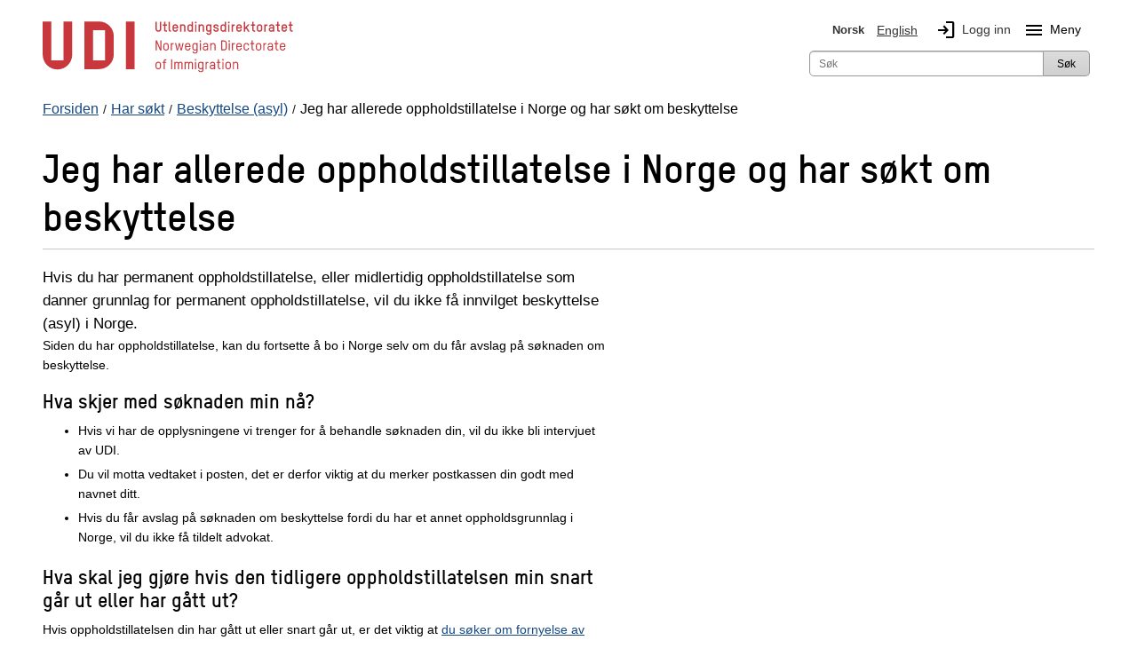

--- FILE ---
content_type: text/html; charset=utf-8
request_url: https://www.udi.no/har-sokt/beskyttelse-asyl/beskyttelse-asyl-nar-du-har-en-annen-oppholdstillatelse-i-norge/
body_size: 17302
content:
<!DOCTYPE html>



<html class="no-js" lang="nb">

<head>
    <meta charset="utf-8">
    <title>Jeg har allerede oppholdstillatelse i Norge og har s&#248;kt om beskyttelse - UDI</title>
    <meta name="description" content="Hvis du har permanent oppholdstillatelse, eller midlertidig oppholdstillatelse som danner grunnlag for permanent oppholdstillatelse, vil du ikke f&#229; innvilget beskyttelse (asyl) i Norge.">
    <meta name="viewport" content="width=device-width">

    
     
 

<link href="/bundles/styles?v=yvEl3k_IZXXki2JSXcvKa2TPLOI6Lre0Zd2PEkB6OkY1" rel="stylesheet"/>

<script src="/bundles/scripts?v=tOL7pMDNA5_neoN3AUR4--btB4dp8q9VQgNatb8puSQ1"></script>


    <!-- fav icon and touch icons -->
    <link rel="icon" href="/resources/internal/img/icons/favicon.ico" type="image/icon">
    <link rel="shortcut icon" href="/resources/internal/img/icons/favicon.ico">
    <link rel="apple-touch-icon" href="/resources/internal/img/icons/apple-touch-icon-precomposed.png">
    <link rel="apple-touch-icon" sizes="57x57" href="/resources/internal/img/icons/apple-touch-icon-57x57-precomposed.png">
    <link rel="apple-touch-icon" sizes="72x72" href="/resources/internal/img/icons/apple-touch-icon-72x72-precomposed.png">
    <link rel="apple-touch-icon" sizes="114x114" href="/resources/internal/img/icons/apple-touch-icon-114x114-precomposed.png">
    <link rel="apple-touch-icon" sizes="144x144" href="/resources/internal/img/icons/apple-touch-icon-144x144-precomposed.png">
    <link rel="stylesheet" href="https://fonts.googleapis.com/css2?family=Material+Symbols+Outlined:opsz,wght,FILL,GRAD@20..48,100..700,0..1,-50..200" />
    <link type="text/css" rel="stylesheet" href="/ClientResources/icomoon/style.css" />

 


    

<meta name="twitter:card" content="summary" />
<meta name="twitter:site" content="@Utlendingsdir" />
<meta name="twitter:image" content="https://www.udi.no/Resources/Internal/img/udi_logo_square.jpg" />

<meta name="og:site_name" content="UDI" />
<meta name="og:type" content="article" />
<meta name="og:title" content="Jeg har allerede oppholdstillatelse i Norge og har s&#248;kt om beskyttelse" />
<meta name="og:description" content="Informasjon til deg som har s&#248;kt om beskyttelse, men allerede har en oppholdstillatelse i Norge. " />
<meta name="og:image" content="https://www.udi.no/Resources/Internal/img/udi_logo_text.jpg" />

    <script type="application/ld+json">
    {
    "@context": "http://schema.org",
    "@type": "WebSite",
    "url": "https://www.udi.no/",
    "potentialAction": {
    "@type": "SearchAction",
    "target": "https://www.udi.no/sok/?searchQuery={search_term_string}",
    "query-input": "required name=search_term_string"
    }
    }
</script>


</head>
<body>
    <div id="mega-overlay"></div>

    
<!-- Google Tag Manager --><noscript><iframe src="//www.googletagmanager.com/ns.html?id=GTM-M4KBK7" height="0" width="0" style="display:none;visibility:hidden"></iframe></noscript><script>(function (w, d, s, l, i) {w[l] = w[l] || []; w[l].push({'gtm.start':new Date().getTime(), event: 'gtm.js'}); var f = d.getElementsByTagName(s)[0],j = d.createElement(s), dl = l != 'dataLayer' ? '&l=' + l : ''; j.async = true;j.src='//www.googletagmanager.com/gtm.js?id=' + i + dl; f.parentNode.insertBefore(j, f);})(window, document, 'script', 'dataLayer', 'GTM-M4KBK7');</script><!-- End Google Tag Manager -->



    <noscript>
        <div class="row">
            <div class="large-12 columns  hide-for-small" role="alert">
                <h1><small>Har du skrudd av JavaScript i nettleseren din? For at www.udi.no skal fungere best mulig, m&#229; du skru p&#229; JavaScript. </small></h1>
            </div>
            <div class="small-12 columns hide-for-medium-up" role="alert">
                <h1><small>Har du skrudd av JavaScript i nettleseren din? For at www.udi.no skal fungere best mulig, m&#229; du skru p&#229; JavaScript. </small></h1>
            </div>
        </div>
    </noscript>

    <div id="edgeOperaMini" class="row" style="display: none;">
        <div id="operaMini" class="large-12 small-12 columns" role="alert" style="display: none;">
            <h1><small>Nettsiden www.udi.no fungerer ikke i nettleseren Opera Mini, som du bruker n&#229;. Du m&#229; bruke en annen nettleser, for eksempel Opera eller standardnettleseren p&#229; telefonen din.</small></h1>
        </div>
    </div>
    <script>
        $(document).ready(function () {
            var isOperaMini = (navigator.userAgent.indexOf('Opera Mini') > -1);
            if (isOperaMini) {
                $("#edgeOperaMini").show();
                $("#operaMini").show();
            }
        });
    </script>


    
    

    <div class="container">
        




<header id="header">
    <div class="row">
        <div class="small-12">
            <div class="header-container">
                <div class="skip-to-content">
                       <a id="skip-to-main" href="#main-content">Hopp til hovedinnhold</a>
                    
                       
                </div>

                <!-- logo           bottom + left -->
                <div class="logo">
                    <a id="logo" class="blur" title="Forside UDI" aria-label="UDI-logo - lenke til forside" href="/">
    <div class="logo-annotated">
        <svg width="282" height="65" viewBox="0 0 207 43" fill="none" xmlns="http://www.w3.org/2000/svg">
    <g clip-path="url(#clip0_3616_3461)">
        <path d="M95.63 9.25C93.72 9.25 93.25 7.77 93.25 6.97V0.940002H94.37V6.97C94.37 7.98 95.23 8.15 95.64 8.15C96.05 8.15 96.89 7.98 96.89 6.97V0.940002H98.01V6.98C98.01 7.77 97.55 9.25 95.64 9.25H95.63Z" fill="#C8373C" />
        <path d="M99.26 3.10995H100.35V0.949951H101.44V3.10995H102.69V4.17995H101.44V7.56995C101.44 7.94995 101.66 8.07995 101.91 8.07995H102.72V9.14995H101.87C101.02 9.14995 100.35 8.68995 100.35 7.52995V4.17995H99.26V3.10995Z" fill="#C8373C" />
        <path d="M104.15 0.940002H105.24V7.57C105.24 7.95 105.46 8.08 105.71 8.08H106.11V9.15H105.65C104.82 9.15 104.14 8.69 104.14 7.53V0.950003L104.15 0.940002Z" fill="#C8373C" />
        <path d="M111.9 6.51996H108.41V7.03996C108.41 7.55996 108.65 8.18996 109.61 8.18996C110.23 8.18996 110.66 7.79996 110.76 7.16996H111.88C111.72 8.46996 110.86 9.25996 109.61 9.25996C108.23 9.25996 107.32 8.39996 107.32 7.03996V5.21996C107.32 3.88996 108.25 3.01996 109.61 3.01996C110.97 3.01996 111.9 3.85996 111.9 5.21996V6.51996ZM110.8 5.21996C110.8 4.70996 110.55 4.08996 109.6 4.08996C108.85 4.08996 108.4 4.49996 108.4 5.21996V5.45996H110.79V5.21996H110.8Z" fill="#C8373C" />
        <path d="M116.94 9.14997V5.22997C116.94 4.71997 116.84 4.09997 115.89 4.09997C115.2 4.09997 114.62 4.54997 114.62 5.19997V9.14997H113.53V3.10997H114.62V3.45997C114.97 3.17997 115.47 3.02997 115.89 3.02997C117.29 3.02997 118.03 3.85997 118.03 5.22997V9.14997H116.94Z" fill="#C8373C" />
        <path d="M119.66 5.21999C119.66 3.85999 120.55 3.01999 121.92 3.01999C122.4 3.01999 122.89 3.25999 123.08 3.50999V0.929993H124.17V9.12999H123.08V8.75999C122.9 8.98999 122.38 9.23999 121.92 9.23999C120.57 9.23999 119.66 8.34999 119.66 7.01999V5.19999V5.21999ZM120.75 7.03999C120.75 7.73999 121.19 8.18999 121.91 8.18999C122.86 8.18999 123.07 7.55999 123.07 7.03999V5.21999C123.07 4.50999 122.63 4.08999 121.91 4.08999C120.97 4.08999 120.75 4.70999 120.75 5.21999V7.03999Z" fill="#C8373C" />
        <path d="M125.93 2.30997V0.909973H127.16V2.30997H125.93ZM125.99 9.14997V3.10997H127.08V9.14997H125.99Z" fill="#C8373C" />
        <path d="M132.3 9.14997V5.22997C132.3 4.71997 132.2 4.09997 131.25 4.09997C130.56 4.09997 129.98 4.54997 129.98 5.19997V9.14997H128.89V3.10997H129.98V3.45997C130.32 3.17997 130.83 3.02997 131.25 3.02997C132.65 3.02997 133.39 3.85997 133.39 5.22997V9.14997H132.3Z" fill="#C8373C" />
        <path d="M138.41 8.77996C138.2 9.01996 137.74 9.25996 137.27 9.25996C135.89 9.25996 135.02 8.39996 135.02 7.03996V5.21996C135.02 3.88996 135.92 3.01996 137.27 3.01996C137.73 3.01996 138.21 3.24996 138.41 3.47996V3.09996H139.5V9.58996C139.5 11.27 138.41 11.74 137.27 11.74C136.22 11.74 135.37 11.13 135.15 10.08H136.29C136.43 10.48 136.81 10.76 137.27 10.76C137.85 10.76 138.41 10.55 138.41 9.58996V8.76996V8.77996ZM138.41 5.21996C138.41 4.70996 138.21 4.08996 137.27 4.08996C136.55 4.08996 136.11 4.49996 136.11 5.21996V7.03996C136.11 7.55996 136.32 8.18996 137.27 8.18996C137.98 8.18996 138.41 7.73996 138.41 7.03996V5.21996Z" fill="#C8373C" />
        <path d="M143.26 9.23998C141.98 9.23998 141.06 8.46998 140.99 7.16998H142.09C142.16 7.82998 142.6 8.17998 143.26 8.17998C143.84 8.17998 144.48 7.95998 144.48 7.35998C144.48 6.99998 144.22 6.83998 143.87 6.73998C143.38 6.57998 142.91 6.47998 142.43 6.34998C141.67 6.14998 141.07 5.63998 141.07 4.80998C141.07 3.57998 142.09 3.03998 143.22 3.03998C144.44 3.03998 145.35 3.72998 145.46 4.96998H144.33C144.24 4.41998 143.87 4.09998 143.19 4.09998C142.68 4.09998 142.14 4.26998 142.14 4.78998C142.14 5.08998 142.36 5.22998 142.7 5.31998C143.15 5.44998 143.75 5.57998 144.23 5.74998C144.93 5.97998 145.54 6.48998 145.54 7.29998C145.54 8.71998 144.45 9.23998 143.23 9.23998H143.26Z" fill="#C8373C" />
        <path d="M146.99 5.21999C146.99 3.85999 147.88 3.01999 149.24 3.01999C149.72 3.01999 150.21 3.25999 150.4 3.50999V0.929993H151.49V9.12999H150.4V8.75999C150.22 8.98999 149.7 9.23999 149.24 9.23999C147.89 9.23999 146.99 8.34999 146.99 7.01999V5.19999V5.21999ZM148.08 7.03999C148.08 7.73999 148.52 8.18999 149.24 8.18999C150.2 8.18999 150.4 7.55999 150.4 7.03999V5.21999C150.4 4.50999 149.96 4.08999 149.24 4.08999C148.3 4.08999 148.08 4.70999 148.08 5.21999V7.03999Z" fill="#C8373C" />
        <path d="M153.26 2.30997V0.909973H154.49V2.30997H153.26ZM153.33 9.14997V3.10997H154.42V9.14997H153.33Z" fill="#C8373C" />
        <path d="M158.21 4.17999C157.83 4.17999 157.32 4.49999 157.32 5.34999V9.14998H156.23V3.10999H157.32V3.64998C157.5 3.27998 157.87 3.10999 158.36 3.10999H158.82V4.17999H158.21Z" fill="#C8373C" />
        <path d="M164.64 6.51996H161.15V7.03996C161.15 7.55996 161.39 8.18996 162.35 8.18996C162.97 8.18996 163.4 7.79996 163.5 7.16996H164.62C164.46 8.46996 163.6 9.25996 162.35 9.25996C160.97 9.25996 160.06 8.39996 160.06 7.03996V5.21996C160.06 3.88996 160.99 3.01996 162.35 3.01996C163.71 3.01996 164.64 3.85996 164.64 5.21996V6.51996ZM163.55 5.21996C163.55 4.70996 163.3 4.08996 162.35 4.08996C161.6 4.08996 161.15 4.49996 161.15 5.21996V5.45996H163.54V5.21996H163.55Z" fill="#C8373C" />
        <path d="M169.77 9.14995L168.08 6.47995L167.38 7.23995V9.14995H166.29V0.949951H167.38V5.67995L169.72 3.10995H171.16L168.81 5.68995L171.08 9.14995H169.78H169.77Z" fill="#C8373C" />
        <path d="M172.15 3.10995H173.24V0.949951H174.33V3.10995H175.58V4.17995H174.33V7.56995C174.33 7.94995 174.55 8.07995 174.8 8.07995H175.61V9.14995H174.76C173.91 9.14995 173.24 8.68995 173.24 7.52995V4.17995H172.15V3.10995Z" fill="#C8373C" />
        <path d="M179.23 9.25996C177.85 9.25996 176.94 8.39996 176.94 7.03996V5.21996C176.94 3.88996 177.87 3.01996 179.23 3.01996C180.59 3.01996 181.52 3.85996 181.52 5.21996V7.03996C181.52 8.36996 180.58 9.25996 179.23 9.25996ZM180.43 5.21996C180.43 4.70996 180.18 4.08996 179.23 4.08996C178.48 4.08996 178.03 4.49996 178.03 5.21996V7.03996C178.03 7.55996 178.27 8.18996 179.23 8.18996C179.97 8.18996 180.43 7.73996 180.43 7.03996V5.21996Z" fill="#C8373C" />
        <path d="M185.15 4.17999C184.77 4.17999 184.26 4.49999 184.26 5.34999V9.14998H183.17V3.10999H184.26V3.64998C184.44 3.27998 184.81 3.10999 185.3 3.10999H185.76V4.17999H185.15Z" fill="#C8373C" />
        <path d="M191.38 9.14996H190.29V8.68996C190.03 9.04996 189.44 9.24996 188.89 9.24996C187.92 9.24996 186.83 8.62996 186.83 7.25996C186.83 6.09996 187.73 5.50996 188.97 5.50996H190.29V5.04996C190.29 4.29996 189.81 4.08996 189.21 4.08996C188.69 4.08996 188.22 4.25996 188.13 4.90996H187.04C187.17 3.47996 188.32 3.01996 189.2 3.01996C190.25 3.01996 191.39 3.52996 191.39 5.00996V9.13996L191.38 9.14996ZM190.29 6.48996H188.98C188.3 6.48996 187.92 6.78996 187.92 7.24996C187.92 7.94996 188.45 8.18996 189.02 8.18996C189.64 8.18996 190.29 7.71996 190.29 7.01996V6.48996Z" fill="#C8373C" />
        <path d="M192.63 3.10995H193.72V0.949951H194.81V3.10995H196.06V4.17995H194.81V7.56995C194.81 7.94995 195.03 8.07995 195.28 8.07995H196.08V9.14995H195.23C194.38 9.14995 193.71 8.68995 193.71 7.52995V4.17995H192.62V3.10995H192.63Z" fill="#C8373C" />
        <path d="M202 6.51996H198.51V7.03996C198.51 7.55996 198.75 8.18996 199.71 8.18996C200.33 8.18996 200.76 7.79996 200.86 7.16996H201.98C201.82 8.46996 200.96 9.25996 199.71 9.25996C198.33 9.25996 197.42 8.39996 197.42 7.03996V5.21996C197.42 3.88996 198.35 3.01996 199.71 3.01996C201.07 3.01996 202 3.85996 202 5.21996V6.51996ZM200.91 5.21996C200.91 4.70996 200.66 4.08996 199.71 4.08996C198.96 4.08996 198.51 4.49996 198.51 5.21996V5.45996H200.9V5.21996H200.91Z" fill="#C8373C" />
        <path d="M203.18 3.10995H204.27V0.949951H205.36V3.10995H206.61V4.17995H205.36V7.56995C205.36 7.94995 205.58 8.07995 205.83 8.07995H206.64V9.14995H205.79C204.94 9.14995 204.27 8.68995 204.27 7.52995V4.17995H203.18V3.10995Z" fill="#C8373C" />
        <path d="M97.03 24.65L94.29 18.2099V24.65H93.4V16.45H94.45L97.21 22.9799V16.45H98.1V24.65H97.03Z" fill="#C8373C" />
        <path d="M101.98 24.76C100.61 24.76 99.71 23.92 99.71 22.57V20.67C99.71 19.35 100.63 18.5 101.98 18.5C103.33 18.5 104.24 19.33 104.24 20.67V22.57C104.24 23.89 103.32 24.76 101.98 24.76ZM103.37 20.68C103.37 20.07 103.08 19.35 101.98 19.35C101.12 19.35 100.58 19.84 100.58 20.68V22.58C100.58 23.18 100.87 23.93 101.98 23.93C102.83 23.93 103.37 23.41 103.37 22.58V20.68Z" fill="#C8373C" />
        <path d="M107.8 19.41C107.34 19.41 106.73 19.81 106.73 20.8V24.64H105.87V18.58H106.73V19.16C107.02 18.8 107.47 18.58 107.81 18.58H108.29V19.41H107.8Z" fill="#C8373C" />
        <path d="M115.07 24.65H114.06L112.94 19.99L111.82 24.65H110.82L109.42 18.59H110.32L111.38 23.58L112.54 18.59H113.35L114.51 23.59L115.57 18.59H116.47L115.08 24.65H115.07Z" fill="#C8373C" />
        <path d="M122.17 21.9H118.51V22.58C118.51 23.18 118.8 23.93 119.91 23.93C120.69 23.93 121.21 23.46 121.29 22.68H122.15C122.05 23.96 121.17 24.77 119.91 24.77C118.54 24.77 117.64 23.93 117.64 22.58V20.68C117.64 19.36 118.56 18.5099 119.91 18.5099C121.26 18.5099 122.16 19.34 122.16 20.68V21.9H122.17ZM121.3 20.68C121.3 20.07 121.01 19.3499 119.91 19.3499C119.05 19.3499 118.51 19.84 118.51 20.68V21.06H121.3V20.68Z" fill="#C8373C" />
        <path d="M127.26 24.17C127.02 24.54 126.43 24.76 125.93 24.76C124.56 24.76 123.7 23.92 123.7 22.57V20.67C123.7 19.35 124.59 18.5 125.93 18.5C126.42 18.5 127.03 18.72 127.26 19.06V18.58H128.12V25.13C128.12 26.79 127.05 27.25 125.92 27.25C124.79 27.25 123.93 26.59 123.79 25.48H124.65C124.77 26.08 125.25 26.41 125.92 26.41C126.53 26.41 127.25 26.27 127.25 25.13V24.17H127.26ZM127.26 20.68C127.26 20.07 127.03 19.35 125.93 19.35C125.08 19.35 124.56 19.84 124.56 20.68V22.58C124.56 23.18 124.81 23.93 125.93 23.93C126.77 23.93 127.26 23.41 127.26 22.58V20.68Z" fill="#C8373C" />
        <path d="M129.81 17.59V16.35H130.87V17.59H129.81ZM129.92 24.65V18.59H130.78V24.65H129.92Z" fill="#C8373C" />
        <path d="M136.79 24.65H135.93V24.07C135.67 24.46 135.01 24.75 134.33 24.75C133.34 24.75 132.32 24.16 132.32 22.78C132.32 21.65 133.16 21.07 134.26 21.07H135.93V20.49C135.93 19.6 135.4 19.34 134.69 19.34C134.03 19.34 133.45 19.64 133.41 20.47H132.55C132.59 19.03 133.77 18.5 134.68 18.5C135.72 18.5 136.8 19.01 136.8 20.46V24.65H136.79ZM135.93 21.88H134.28C133.62 21.88 133.18 22.13 133.18 22.78C133.18 23.68 133.84 23.91 134.47 23.91C135.19 23.91 135.93 23.41 135.93 22.59V21.89V21.88Z" fill="#C8373C" />
        <path d="M142.08 24.65V20.68C142.08 20.08 141.95 19.3499 140.84 19.3499C140.04 19.3499 139.37 19.89 139.37 20.66V24.65H138.51V18.59H139.37V19.1699C139.67 18.7399 140.31 18.5099 140.84 18.5099C142.21 18.5099 142.95 19.33 142.95 20.68V24.65H142.09H142.08Z" fill="#C8373C" />
        <path d="M149.96 24.65H147.49V16.43H149.92C151.77 16.43 152.13 17.9 152.13 18.6V22.44C152.13 23.15 151.77 24.64 149.97 24.64L149.96 24.65ZM151.24 18.64C151.24 17.48 150.4 17.31 149.92 17.31H148.38V23.78H149.94C150.42 23.78 151.24 23.6 151.24 22.45V18.65V18.64Z" fill="#C8373C" />
        <path d="M153.69 17.59V16.35H154.75V17.59H153.69ZM153.79 24.65V18.59H154.65V24.65H153.79Z" fill="#C8373C" />
        <path d="M158.35 19.41C157.89 19.41 157.28 19.81 157.28 20.8V24.64H156.42V18.58H157.28V19.16C157.57 18.8 158.02 18.58 158.36 18.58H158.84V19.41H158.35Z" fill="#C8373C" />
        <path d="M164.54 21.9H160.88V22.58C160.88 23.18 161.17 23.93 162.28 23.93C163.06 23.93 163.58 23.46 163.66 22.68H164.52C164.42 23.96 163.54 24.77 162.28 24.77C160.91 24.77 160.01 23.93 160.01 22.58V20.68C160.01 19.36 160.93 18.5099 162.28 18.5099C163.63 18.5099 164.53 19.34 164.53 20.68V21.9H164.54ZM163.67 20.68C163.67 20.07 163.38 19.3499 162.28 19.3499C161.42 19.3499 160.88 19.84 160.88 20.68V21.06H163.68V20.68H163.67Z" fill="#C8373C" />
        <path d="M170.57 20.61H169.71C169.66 20.01 169.32 19.34 168.33 19.34C167.47 19.34 166.93 19.83 166.93 20.67V22.57C166.93 23.17 167.22 23.92 168.33 23.92C169.11 23.92 169.63 23.45 169.71 22.67H170.57C170.47 23.95 169.59 24.76 168.33 24.76C166.96 24.76 166.06 23.92 166.06 22.57V20.67C166.06 19.35 166.98 18.5 168.33 18.5C169.68 18.5 170.49 19.29 170.57 20.61Z" fill="#C8373C" />
        <path d="M171.57 18.5799H172.72V16.4399H173.58V18.5799H174.9V19.4199H173.58V23.1199C173.58 23.6299 173.88 23.7999 174.21 23.7999H174.92V24.6399H174.16C173.35 24.6399 172.71 24.1899 172.71 23.0799V19.4199H171.56V18.5799H171.57Z" fill="#C8373C" />
        <path d="M178.47 24.76C177.1 24.76 176.2 23.92 176.2 22.57V20.67C176.2 19.35 177.12 18.5 178.47 18.5C179.82 18.5 180.73 19.33 180.73 20.67V22.57C180.73 23.89 179.81 24.76 178.47 24.76ZM179.86 20.68C179.86 20.07 179.57 19.35 178.47 19.35C177.61 19.35 177.07 19.84 177.07 20.68V22.58C177.07 23.18 177.36 23.93 178.47 23.93C179.32 23.93 179.86 23.41 179.86 22.58V20.68Z" fill="#C8373C" />
        <path d="M184.29 19.41C183.83 19.41 183.22 19.81 183.22 20.8V24.64H182.36V18.58H183.22V19.16C183.51 18.8 183.96 18.58 184.3 18.58H184.78V19.41H184.29Z" fill="#C8373C" />
        <path d="M190.25 24.65H189.39V24.07C189.13 24.46 188.47 24.75 187.79 24.75C186.8 24.75 185.78 24.16 185.78 22.78C185.78 21.65 186.62 21.07 187.72 21.07H189.39V20.49C189.39 19.6 188.86 19.34 188.15 19.34C187.49 19.34 186.91 19.64 186.87 20.47H186.01C186.06 19.03 187.23 18.5 188.14 18.5C189.18 18.5 190.26 19.01 190.26 20.46V24.65H190.25ZM189.39 21.88H187.75C187.09 21.88 186.65 22.13 186.65 22.78C186.65 23.68 187.31 23.91 187.94 23.91C188.66 23.91 189.4 23.41 189.4 22.59V21.89L189.39 21.88Z" fill="#C8373C" />
        <path d="M191.45 18.5799H192.6V16.4399H193.46V18.5799H194.78V19.4199H193.46V23.1199C193.46 23.6299 193.76 23.7999 194.09 23.7999H194.8V24.6399H194.04C193.23 24.6399 192.59 24.1899 192.59 23.0799V19.4199H191.44V18.5799H191.45Z" fill="#C8373C" />
        <path d="M200.6 21.9H196.94V22.58C196.94 23.18 197.23 23.93 198.34 23.93C199.12 23.93 199.64 23.46 199.72 22.68H200.58C200.48 23.96 199.6 24.77 198.34 24.77C196.97 24.77 196.07 23.93 196.07 22.58V20.68C196.07 19.36 196.99 18.5099 198.34 18.5099C199.69 18.5099 200.6 19.34 200.6 20.68V21.9ZM199.74 20.68C199.74 20.07 199.45 19.3499 198.35 19.3499C197.49 19.3499 196.95 19.84 196.95 20.68V21.06H199.75V20.68H199.74Z" fill="#C8373C" />
        <path d="M95.56 40.26C94.19 40.26 93.29 39.42 93.29 38.07V36.17C93.29 34.85 94.21 34 95.56 34C96.91 34 97.82 34.83 97.82 36.17V38.07C97.82 39.39 96.9 40.26 95.56 40.26ZM96.95 36.18C96.95 35.57 96.66 34.85 95.56 34.85C94.7 34.85 94.16 35.35 94.16 36.18V38.08C94.16 38.68 94.45 39.43 95.56 39.43C96.41 39.43 96.95 38.91 96.95 38.08V36.18Z" fill="#C8373C" />
        <path d="M100.85 34.95V40.15H99.99V34.95H98.94V34.11H99.99V33.66C99.99 32.61 100.51 31.95 101.61 31.95H102.15V32.79H101.51C101.22 32.79 100.85 32.9599 100.85 33.5299V34.1199H102.28V34.9599H100.85V34.95Z" fill="#C8373C" />
        <path d="M107.08 31.9399V40.1399H106.19V31.9399H107.08Z" fill="#C8373C" />
        <path d="M115.63 40.15H114.77V35.84C114.77 35.32 114.54 34.8499 113.9 34.8499C113.03 34.8499 112.65 35.4 112.65 36.31V40.15H111.79V35.8699C111.79 35.3599 111.54 34.8499 110.94 34.8499C110.04 34.8499 109.66 35.39 109.66 36.32V40.15H108.8V34.09H109.66V34.57C109.98 34.18 110.52 34.0099 111.01 34.0099C111.64 34.0099 112.06 34.3199 112.3 34.7599C112.77 34.1499 113.43 34.0099 113.97 34.0099C115.2 34.0099 115.65 34.9799 115.65 35.7599V40.16L115.63 40.15Z" fill="#C8373C" />
        <path d="M124.18 40.15H123.32V35.84C123.32 35.32 123.09 34.8499 122.45 34.8499C121.58 34.8499 121.2 35.4 121.2 36.31V40.15H120.34V35.8699C120.34 35.3599 120.09 34.8499 119.49 34.8499C118.59 34.8499 118.21 35.39 118.21 36.32V40.15H117.35V34.09H118.21V34.57C118.53 34.18 119.07 34.0099 119.56 34.0099C120.19 34.0099 120.61 34.3199 120.85 34.7599C121.32 34.1499 121.98 34.0099 122.52 34.0099C123.75 34.0099 124.2 34.9799 124.2 35.7599V40.16L124.18 40.15Z" fill="#C8373C" />
        <path d="M125.83 33.09V31.85H126.89V33.09H125.83ZM125.93 40.15V34.09H126.79V40.15H125.93Z" fill="#C8373C" />
        <path d="M132.01 39.67C131.77 40.04 131.18 40.26 130.68 40.26C129.31 40.26 128.45 39.42 128.45 38.07V36.17C128.45 34.85 129.34 34 130.68 34C131.17 34 131.78 34.22 132.01 34.56V34.08H132.87V40.63C132.87 42.29 131.8 42.75 130.67 42.75C129.54 42.75 128.68 42.09 128.54 40.98H129.4C129.52 41.58 130 41.91 130.67 41.91C131.28 41.91 132 41.77 132 40.63V39.67H132.01ZM132.01 36.18C132.01 35.57 131.78 34.85 130.68 34.85C129.83 34.85 129.31 35.35 129.31 36.18V38.08C129.31 38.68 129.56 39.43 130.68 39.43C131.52 39.43 132.01 38.91 132.01 38.08V36.18Z" fill="#C8373C" />
        <path d="M136.54 34.91C136.08 34.91 135.47 35.31 135.47 36.3V40.14H134.61V34.08H135.47V34.66C135.76 34.3 136.21 34.08 136.55 34.08H137.03V34.91H136.53H136.54Z" fill="#C8373C" />
        <path d="M142.51 40.15H141.65V39.57C141.39 39.96 140.73 40.25 140.05 40.25C139.06 40.25 138.04 39.66 138.04 38.28C138.04 37.15 138.88 36.57 139.98 36.57H141.65V35.99C141.65 35.11 141.12 34.84 140.41 34.84C139.75 34.84 139.17 35.14 139.13 35.97H138.27C138.32 34.53 139.49 34 140.4 34C141.44 34 142.52 34.51 142.52 35.96V40.15H142.51ZM141.65 37.38H140.01C139.35 37.38 138.9 37.63 138.9 38.28C138.9 39.18 139.56 39.41 140.19 39.41C140.91 39.41 141.65 38.91 141.65 38.09V37.39V37.38Z" fill="#C8373C" />
        <path d="M143.71 34.0799H144.86V31.9399H145.72V34.0799H147.04V34.9199H145.72V38.6199C145.72 39.1299 146.02 39.2999 146.35 39.2999H147.06V40.1399H146.3C145.49 40.1399 144.85 39.6899 144.85 38.5799V34.9199H143.7V34.0799H143.71Z" fill="#C8373C" />
        <path d="M148.46 33.09V31.85H149.52V33.09H148.46ZM148.56 40.15V34.09H149.42V40.15H148.56Z" fill="#C8373C" />
        <path d="M153.32 40.26C151.95 40.26 151.05 39.42 151.05 38.07V36.17C151.05 34.85 151.97 34 153.32 34C154.67 34 155.58 34.83 155.58 36.17V38.07C155.58 39.39 154.66 40.26 153.32 40.26ZM154.71 36.18C154.71 35.57 154.42 34.85 153.32 34.85C152.46 34.85 151.92 35.35 151.92 36.18V38.08C151.92 38.68 152.21 39.43 153.32 39.43C154.17 39.43 154.71 38.91 154.71 38.08V36.18Z" fill="#C8373C" />
        <path d="M160.78 40.15V36.18C160.78 35.58 160.65 34.8499 159.54 34.8499C158.73 34.8499 158.07 35.39 158.07 36.16V40.15H157.21V34.09H158.07V34.6699C158.37 34.2399 159.01 34.0099 159.54 34.0099C160.91 34.0099 161.65 34.83 161.65 36.18V40.15H160.79H160.78Z" fill="#C8373C" />
        <path d="M24.41 28.23C24.41 34.95 18.96 40.4 12.24 40.4C5.52001 40.4 0.0700073 34.95 0.0700073 28.23V0.710022H7.23001V32.93H17.25V0.720022H24.41V28.24V28.23ZM58.78 12.89C58.78 6.17002 53.33 0.720022 46.61 0.720022H34.44V40.13H46.61C53.33 40.13 58.78 34.68 58.78 27.96V12.89ZM51.62 32.94H41.6V7.88002H51.62V32.94Z" fill="#C8373C" />
        <path d="M75.98 0.720032H68.81V40.13H75.98V0.720032Z" fill="#C8373C" />
    </g>
    <defs>
        <clipPath id="clip0_3616_3461">
            <rect width="207" height="43" fill="white" />
        </clipPath>
    </defs>
</svg>

    </div>
    <div class="logo-simple">
        <svg role="img" aria-hidden="true" focusable="false" class="svg-logo-container" version="1.1" id="Layer_1" xmlns="http://www.w3.org/2000/svg" xmlns:xlink="http://www.w3.org/1999/xlink" x="0px" y="0px"
     viewBox="0 0 143.391 75.046" enable-background="new 0 0 143.391 75.046" xml:space="preserve">
    <g>
        <path d="M45.984,52.058c0,12.698-10.287,22.988-22.988,22.988S0,64.756,0,52.058V0.072h13.531v60.868h18.923V0.072
		h13.531V52.058z M110.904,23.068c0-12.698-10.294-22.996-22.988-22.996H64.92v74.459h22.996c12.694,0,22.988-10.294,22.988-22.992
		V23.068z M97.385,60.939H78.453V13.603h18.932V60.939z"/>
        <rect x="129.849" y="0.072" width="13.542" height="74.459"/>
    </g>
</svg>

    </div>
    <div class="svg-fallback-logo">
        <img src="/Resources/Internal/img/udi_logo.png" alt="Forside UDI" />
    </div>
</a>

                </div>


                
                <div class="hide-for-medium-up">
                    <div id="mobile-menu" class="left">
                        <div><a id="language-toggle" class="mobile-btn" href="#"><span class="material-symbols-outlined">language</span>Norsk</a></div>
                        <div><a id="search-toggle" class="mobile-btn" href="#"><span class="material-symbols-outlined">search</span>S&#248;k</a></div>
                            <div><a id="login-btn" class="mobile-btn" href="/min-side/"><span class="material-symbols-outlined">login</span>Logg inn</a></div>
                                                    <div class="mobile-btn menuToggleBtn"><span id="menu-icon-mobile" class="material-symbols-outlined menu-icon">menu</span>Meny</div>
                    </div>
                </div>

                <!-- web menu       bottom + right -->
                <div id="menu">
                    <div class="row">
                        
<div class="large-12 columns ">
    <nav id="top-languages" aria-label="Hovednavigasjon" class="top-bar-section hide-for-small">
        <ul>
            <li class="siteLanguage">        <span class="selected" aria-current="true">
            <img class="languageFlag" alt="Norsk Flagg" src="/Resources/Internal/svg/flagg_no.svg" />
            Norsk
        </span>
</li>
            <li class="siteLanguage">        <a class="language-selector-link" href="/en/have-applied/protection-asylum/have-applied-for-protection-asylum-when-you-already-have-a-residence-permit-in-norway/" lang="en">
            <img class="languageFlag" alt="English Flagg" src="/Resources/Internal/svg/flagg_uk.svg" />
            English
        </a>
</li>
                <li class="login hide-for-small"><a id="login-link" href="/min-side/" role="img" aria-label="Logg inn"><span class="material-symbols-outlined login-icon" aria-hidden="true">login</span>Logg inn</a></li>
                            <li class="siteLanguage hide-for-small">
                    <button class="menuToggleBtn" id="navBarMainMenuDropdown" aria-label="Megameny knapp" aria-haspopup="true" aria-expanded="false" aria-controls="mainMenu">
                        <span id="menu-icon" class="material-symbols-outlined menu-icon" role="img" aria-hidden="true">menu</span>Meny
                    </button>
                </li>
        </ul>
    </nav>
</div>




                    </div>

                    <form id="SearchForm" action="/sok/" method="Get" role="search" aria-label="Hoveds&#248;k">
                        <div id="top-search" class="searchArea right hide-for-small">
                            <div class="cell">
                                <label for="search" class="hide">S&#248;k</label>
                                <input accesskey="4" id="search" name="searchQuery" type="search" class="searchField"
                                       data-lang="nb"
                                       title="Skriv inn hva du vil s&#248;ke p&#229;"
                                       placeholder="S&#248;k" />
                            </div>
                            <div class="cell">
                                <button type="submit" class="button" title="S&#248;k">S&#248;k</button>
                            </div>
                        </div>
                    </form>
                </div>
            </div>
        </div>
    </div>
</header>
<div>


<div class="menucontainer" id="mainMenu" role="navigation" aria-labelledby="navBarMainMenuDropdown">
    <div class="mega-menu">

        <div class="large-3 rows top-section">
            <div class="menu-row">
                <div class="top-section-header">
                        <span class="icon icon-skal-soke header-icon" aria-hidden="true"></span>
                    <div class="top-section full-screen">
                        <h2 class="top-section-heading" id="skal-soke-heading">
                            <a href="/skal-soke/" target="_self" >Skal s&#248;ke</a>
                        </h2>
                    </div>

                    <div class="top-section mobile-screen">
                        <button class="expand-mobile" aria-expanded="false" aria-controls="skal-soke-submenu">
                            Skal s&#248;ke
                            <span class="material-symbols-outlined expand-icon">chevron_right</span>
                        </button>
                    </div>
                </div>
            </div>
        </div>

        <div class="sectionpages-container" id="skal-soke-submenu">
            <div class="menu-row">
                <div class="sectionpages">
                    <ul class="menu-row" aria-labelledby="skal-soke-heading">
                            <li><div lang="nb">


    <a href="/skal-soke/familieinnvandring/" target="_self">
        Familieinnvandring
    </a>
</div>
</li>
                            <li><div lang="nb">


    <a href="/skal-soke/opphold-etter-eueos-regelverket/" target="_self">
        EU/E&#216;S
    </a>
</div>
</li>
                            <li><div lang="nb">


    <a href="/skal-soke/arbeidsinnvandring/" target="_self">
        Arbeidsinnvandring
    </a>
</div>
</li>
                            <li><div lang="nb">


    <a href="/skal-soke/besok-og-visum/" target="_self">
        Bes&#248;k og ferie
    </a>
</div>
</li>
                            <li><div lang="nb">


    <a href="/skal-soke/studier1/" target="_self">
        Studietillatelse
    </a>
</div>
</li>
                            <li><div lang="nb">


    <a href="/skal-soke/beskyttelse/" target="_self">
        Beskyttelse (asyl)
    </a>
</div>
</li>
                            <li><div lang="nb">


    <a href="/skal-soke/permanent-opphold/" target="_self">
        Permanent opphold og varig oppholdsrett
    </a>
</div>
</li>
                            <li><div lang="nb">


    <a href="/skal-soke/statsborgerskap/" target="_self">
        Statsborgerskap
    </a>
</div>
</li>
                            <li><div lang="nb">


    <a href="/skal-soke/assistert-retur/" target="_self">
        Assistert retur
    </a>
</div>
</li>
                            <li><div lang="nb">


    <a href="/skal-soke/oppheve-innreiseforbud/" target="_self">
        Oppheve innreiseforbud
    </a>
</div>
</li>
                            <li><div lang="nb">


    <a href="/skal-soke/utlendingspass-og-reisebevis/" target="_self">
        Utlendingspass og reisebevis
    </a>
</div>
</li>
                            <li><div lang="nb">


    <a href="/skal-soke/opphold-etter-eueos-regelverket/nordisk-borger-som-vil-bo-i-norge/" target="_self">
        Nordiske borgere
    </a>
</div>
</li>
                            <li><div lang="nb">


    <a href="/skal-soke/oppholdstillatelse-for-de-som-har-blitt-mishandlet/" target="_self">
        Opphold for deg som har blitt mishandlet
    </a>
</div>
</li>
                            <li><div lang="nb">


    <a href="/skal-soke/medisinsk-behandling/" target="_self">
        Medisinsk behandling
    </a>
</div>
</li>
                            <li><div lang="nb">


    <a href="/retur/sok-om-tilbakevending/" target="_self">
        Tilbakevending
    </a>
</div>
</li>
                    </ul>
                </div>
            </div>
        </div>

        <div class="large-3 rows second">
            <ul class="menu-row">
                    <li><div lang="nb">

        <span class="icon icon-har-sokt" aria-hidden="true"></span>

    <a href="/har-sokt/" target="_self">
        Har s&#248;kt
    </a>
</div>
</li>
                    <li><div lang="nb">

        <span class="icon icon-fatt-svar" aria-hidden="true"></span>

    <a href="/har-fatt-svar/" target="_self">
        Har f&#229;tt svar
    </a>
</div>
</li>
                    <li><div lang="nb">

        <span class="icon icon-skal-soke" aria-hidden="true"></span>

    <a href="/skal-fornye/" target="_self">
        Skal fornye
    </a>
</div>
</li>
            </ul>
        </div>

        <div class="large-3 rows smaller third">

            <ul class="menu-row last-two-rows">

                    <li><div lang="nb">

        <span class="icon icon-dokument" aria-hidden="true"></span>

    <a href="/ord-og-begreper/sjekklister-som-forklarer-hvilke-dokumenter-du-ma-levere-med-soknaden/" target="_self">
        Sjekklister
    </a>
</div>
</li>
                    <li><div lang="nb">

        <span class="icon icon-ventetid" aria-hidden="true"></span>

    <a href="/ord-og-begreper/ventetid/" target="_self">
        Ventetid
    </a>
</div>
</li>
                    <li><div lang="nb">

        <span class="icon icon-ordbok" aria-hidden="true"></span>

    <a href="/ord-og-begreper/" target="_self">
        Ord og begreper
    </a>
</div>
</li>
            </ul>
        </div>
        <div class="large-3 rows smaller fourth">

            <ul class="menu-row last-two-rows">

                    <li><div lang="nb">

        <span class="icon icon-innlogging" aria-hidden="true"></span>

    <a href="/min-side/" target="_self">
        Min side
    </a>
</div>
</li>
                    <li><div lang="nb">

        <span class="icon icon-kalender" aria-hidden="true"></span>

    <a href="/ord-og-begreper/timebestilling/" target="_self">
        Timebestilling
    </a>
</div>
</li>
                    <li><div lang="nb">

        <span class="icon icon-kontakt-oss" aria-hidden="true"></span>

    <a href="/kontakt-oss/" target="_self">
        Kontakt oss
    </a>
</div>
</li>
            </ul>
        </div>
    </div>
</div>
</div>






        <main id="main-content" tabindex="-1">
            



<nav class="breadcrumb-new" aria-label="Br&#248;dsmulesti">
    <ol class="breadcrumbs-new hide-for-small">
        <li><a href='/'><p>Forsiden</p></a></li><li><a href='/har-sokt/'><p>Har søkt</p></a></li><li><a href='/har-sokt/beskyttelse-asyl/'><p>Beskyttelse (asyl)</p></a></li><li class='inactive'><p>Jeg har allerede oppholdstillatelse i Norge og har søkt om beskyttelse</p></li>
    </ol>

    <ol class="mobile breadcrumbs-new hide-for-medium-up">
        <li><div class="triangle-left"></div><a href='/har-sokt/beskyttelse-asyl/'><div class='crumbtile'><div><p>Beskyttelse (asyl)</p></div></div></a></li>
    </ol>
</nav>







<div class="article-holder">
    <div class="row">
        <div class="small-12 page-heading">
            <h1 class="no-icon" >
                Jeg har allerede oppholdstillatelse i Norge og har s&#248;kt om beskyttelse
            </h1>
                    </div>
    </div>

    

<div class="row">
    <div class="small-12">
        <hr />




    </div>
</div>


    <div class="article-content">
        <div class="row">
            <div class="small-12">
                <div class="leadtext">Hvis du har permanent oppholdstillatelse, eller midlertidig oppholdstillatelse som danner grunnlag for permanent oppholdstillatelse, vil du ikke f&#229; innvilget beskyttelse (asyl) i Norge.</div>
            </div>
        </div>

        <!-- guide content area -->



        <!--ArticleIndex-->
        <!-- end of guide content area -->

        <div class="row content-holder">

            


                <div>
                    <p>Siden du har oppholdstillatelse, kan du fortsette &aring; bo i Norge selv om du f&aring;r avslag p&aring; s&oslash;knaden om beskyttelse.</p>
<h2>Hva skjer med s&oslash;knaden min n&aring;? &nbsp;</h2>
<ul>
<li>Hvis vi har de opplysningene vi trenger for &aring; behandle s&oslash;knaden din, vil du ikke bli intervjuet av UDI.</li>
<li>Du vil motta vedtaket i posten, det er derfor viktig at du merker postkassen din godt med navnet ditt.</li>
<li>Hvis du f&aring;r avslag p&aring; s&oslash;knaden om beskyttelse fordi du har et annet oppholdsgrunnlag i Norge, vil du ikke f&aring; tildelt advokat.</li>
</ul>
<h2><strong>Hva skal jeg gj&oslash;re hvis den tidligere oppholdstillatelsen min snart g&aring;r ut eller har g&aring;tt ut?</strong></h2>
<p>Hvis oppholdstillatelsen din har g&aring;tt ut eller snart g&aring;r ut, er det viktig at <a href="/skal-fornye/">du s&oslash;ker om fornyelse av tillatelsen</a> s&aring; raskt som mulig.</p>
<h2><strong>Hva skjer hvis jeg mister tillatelsen min i Norge?</strong></h2>
<p>Hvis du mister tillatelsen din i Norge, skal UDI vurdere beskyttelsesbehovet ditt ut fra situasjonen i hjemlandet ditt. Det kan v&aelig;re aktuelt hvis:</p>
<ul>
<li>UDI tilbakekaller tillatelsen din eller du blir utvist.</li>
<li>Noe har skjedd i din livssituasjon som gj&oslash;r at du kan miste tillatelsen din. Du m&aring; i s&aring; fall dokumentere endringen. For eksempel hvis det er et vilk&aring;r i tillatelsen din at du skal bo sammen med barnet ditt og du ikke lenger gj&oslash;r dette, m&aring; du skaffe dokumentasjon p&aring; at barnet bor et annet sted.</li>
</ul>
<h2>Jeg &oslash;nsker &aring; trekke s&oslash;knaden. Hva gj&oslash;r jeg?</h2>
<p>Da m&aring; du skrive brev til UDI der du tydelig skriver at du trekker s&oslash;knaden om beskyttelse (asyl). Brevet m&aring; inneholde DUF-nummeret ditt og signaturen din. DUF-nummeret ditt finner du p&aring; oppholdskortet eller p&aring; sakspapirer fra UDI.</p>
<p>Du m&aring; sende brevet per post til UDI p&aring; denne adressen:&nbsp;</p>
<p style="padding-left: 40px;">Utlendingsdirektoratet&nbsp;<br />Postboks 2098 Vika&nbsp;<br />0125 Oslo</p>
<p>N&aring;r vi mottar brevet, vil vi henlegge s&oslash;knaden din. Du kan s&oslash;ke om beskyttelse p&aring; nytt senere, dersom den andre oppholdstillatelsen din skulle falle bort. </p>
<h2>Jeg opplever vold, tvang eller press. Hva kan jeg gj&oslash;re?</h2>
<p>Det er flere som kan hjelpe deg.</p>
<ul>
<li>Ved akutte og livstruende situasjoner, ring politiet p&aring; 112 eller ambulanse p&aring; 113. Om du ikke er i en n&oslash;dsituasjon, men trenger kontakt med politiet, ring 02800.</li>
<li>Hvis du trenger &aring; snakke med noen, kan du ringe VO-linjen p&aring; 116 006. VO-linjen er en hjelpelinje for deg som opplever vold eller overgrep i n&aelig;re relasjoner. Se <a href="https://www.volinjen.no/">volinjen.no (eksternt nettsted)</a> for informasjon p&aring; flere spr&aring;k.</li>
<li>Hvis du er under 18 &aring;r, kan du ringe Alarmtelefonen for barn og unge p&aring; 116 111. Dette er en gratis tjeneste for barn og unge som er utsatt for vold, overgrep og omsorgssvikt. Se <a href="https://www.116111.no/">116111.no (eksternt nettsted)</a> for informasjon p&aring; flere spr&aring;k.</li>
</ul>
                </div>



            <div class="content-holder">
                
            </div>

            <!-- end: row -->
            <!-- end: main col -->
        </div>

        <div class="row addMargin">
            <!-- start 3col = right -->

            <div class="" role="complementary">



            </div>

            <!-- end: right 3col  -->
        </div>
    </div>

    <!-- share links -->
    <div class="row">
    <div class="small-12 columns">
        <div class="print-share">
            <div class="small-6 columns">
                <button class="icon print-icon" onclick="window.print()">
                    <span class="material-symbols-outlined print" role="img" aria-hidden="true">print</span>
                    Skriv ut
                </button>
            </div>
        </div>
    </div>
</div>
</div>


<!--Helper RenderVarantPages-->
<!--End of Helper RenderVarantPages-->



            <div class="to-top-btn-container">
                <button id="to-top-btn">
                    <span>Til toppen</span>
                    <span id="to-top-icon" aria-hidden="true"></span>
                </button>
            </div>
        </main>

<link href="/bundles/feedback-styles?v=c-EWwq4PN5AbOcSLhjxxcTrTwU97NE6iV62ECELnPm01" rel="stylesheet"/>
<div class="feedbackFormHolder">
    <div class="row hide-for-print">
        <div id="feedbackContainer" lang="nb">
            <div id="initialFeedbackPanel">
                <div class="row">
                    <h2>Fant du det du lette etter?</h2>
                </div>
                <div class="row">
                    <fieldset>
                        <legend class="header5"></legend>
                        <input type="radio" id="initButtonLeft" name="ButtonLeftPressed" value="Ja" data-modelBindName="ButtonLeftPressed">
                        <label for="initButtonLeft">Ja</label>

                        <input type="radio" id="initButtonRight" name="ButtonLeftPressed" value="Nei" data-modelBindName="ButtonLeftPressed" />
                        <label for="initButtonRight">Nei</label>
                    </fieldset>
                </div>
            </div>
            <form id="feedbackForm" method="post" hidden>
                <div class="row">
                    <div id="formIntroTextPositive" hidden>
                        <p>S&aring; bra!</p>
<p>Hvis du trenger svar fra oss,&nbsp;m&aring; du&nbsp;<a href="/link/e0d2818bd8e94d6786a32c5f7704e7f1.aspx">ringe eller sende e-post til veiledningstjenesten v&aring;r.</a></p>
<p>Hvis du &oslash;nsker &aring; hjelpe oss med &aring; gj&oslash;re nettsiden bedre, kan du fortelle oss hva du lette etter i feltet under. Vennligst ikke skriv noe personlig informasjon.&nbsp;</p>
                    </div>
                    <div id="formIntroTextNegative" hidden>
                        <p>Det beklager vi.</p>
<p>Hvis du trenger svar fra oss, m&aring; du&nbsp;<a href="/link/e0d2818bd8e94d6786a32c5f7704e7f1.aspx">ringe eller sende e-post til veiledningstjenesten v&aring;r.</a></p>
<p>Hvis du &oslash;nsker &aring; hjelpe oss med &aring; gj&oslash;re nettsiden bedre, kan du fortelle oss hva du lette etter i feltet under. Vennligst ikke skriv noe personlig informasjon.&nbsp;</p>
                    </div>
                </div>
                <div id="feedbackInputLabelRow" class="row">
                    <label class="header5" for="feedbackTextArea">
                        Hva lette du etter? (valgfritt) 
                    </label>
                </div>
                <div class="row">
                    <div class="large-8">
                        <textarea id="feedbackTextArea" name=Description cols="80" rows="4" maxlength="500" placeholder="Her kan du forklare hva du lette etter. Du kan ogs&#229; sende inn svaret ditt uten &#229; skrive noe.  Du f&#229;r ikke svar fra oss p&#229; det du skriver her."></textarea>
                    </div>
                    <div class="large-8">
                        <span id="feedbackTextAreaCharsRemaining" data-label="tegn"></span>
                    </div>
                    <div class="large-7" id="sensitiveUserInputErrorMessage" hidden>
                        <p><strong>Du kan ikke skrive e-postadresse, telefonnummer eller ID-nummer her. Hvis du trenger svar fra oss, må du&nbsp;<a href="/link/d970863613354ff79c1f195f18b707da.aspx">gå til kontaktskjema for veiledningstjenesten vår.</a>&nbsp;</strong></p>
                    </div>
                </div>
                <div class="row">
                    <button id="submitButtonFeedbackForm" class="btn btn-udi btn-success" type="submit">
                        Send inn 
                    </button>
                </div>
                <input id="PageId" name="PageId" type="hidden" value="31475" />
                <input id="ButtonLeftPressed" name="ButtonLeftPressed" type="hidden" value="False" />
                <input data-name="language" id="Language" name="Language" type="hidden" value="" />
                <input data-name="url" id="Url" name="Url" type="hidden" value="" />
            </form>
            <div id="feedbackResponse" hidden>
                <p>Tusen takk for tilbakemeldingen! Den hjelper oss med &aring; gj&oslash;re nettsidene bedre.</p>
<p>Dersom du har sendt oss et sp&oslash;rsm&aring;l, vil du dessverre ikke f&aring; svar her. Hvis du trenger svar fra oss, m&aring; du <a href="/link/e0d2818bd8e94d6786a32c5f7704e7f1.aspx">ringe eller sende e-post til veiledningstjenesten v&aring;r.</a></p>
            </div>
        </div>
    </div>
</div><script src="/bundles/feedback?v=MiaAVYFeBHMAZ7vtYZLLf5jJ8LcspF5I6g1jK4oMz641"></script>

        

<footer aria-label="Bunnmeny">
    <div class="row">
        <div class="large-12 columns">
            <ul class="navigation-links">

                    <li><div lang="nb">

        <span class="icon icon-kontakt-oss" aria-hidden="true"></span>

    <a href="/kontakt-oss/" target="_self">
        Kontakt oss
    </a>
</div>
</li>
                    <li><div lang="nb">

        <span class="icon icon-presse" aria-hidden="true"></span>

    <a href="/presse/" target="_self">
        Presse og aktuelt
    </a>
</div>
</li>
                    <li><div lang="nb">

        <span class="icon icon-om-udi" aria-hidden="true"></span>

    <a href="/om-udi/" target="_self">
        Om UDI
    </a>
</div>
</li>
                    <li><div lang="nb">

        <span class="icon icon-regelverk" aria-hidden="true"></span>

    <a href="https://www.udiregelverk.no/" target="_blank" title="Lenken &#229;pnes i et nytt vindu">
        UDI regelverk
    </a>
</div>
</li>
                    <li><div lang="nb">

        <span class="icon icon-statistikk-2" aria-hidden="true"></span>

    <a href="/statistikk-og-analyse/" target="_self">
        Statistikk og analyse
    </a>
</div>
</li>
                    <li><div lang="nb">

        <span class="icon icon-mottak-2" aria-hidden="true"></span>

    <a href="/asylmottak/" target="_self">
        Asylmottak
    </a>
</div>
</li>
                    <li><div lang="nb">

        <span class="icon icon-ordbok" aria-hidden="true"></span>

    <a href="/ord-og-begreper/" target="_self">
        Ord og begreper
    </a>
</div>
</li>
                    <li><div lang="nb">

        <span class="icon icon-sosialt" aria-hidden="true"></span>

    <a href="/presse/udi-i-digitale-kanalar/" target="_self">
        UDI i digitale kanaler
    </a>
</div>
</li>
            </ul>
        </div>

    </div>
    <!-- end: row -->
    <div class="row">
        <div class="large-12 columns">
            <hr />
            <address class="meta">
                <p>Utlendingsdirektoratet &ndash; <a href="/om-udi/om-nettstedet/#link-4046">Bruk av informasjonskapsler</a> &ndash;&nbsp;<a href="/om-udi/utlendingsdirektoratet-udis-personvernerklaring/">Personvernerkl&aelig;ring</a> &ndash;&nbsp;<a href="https://uustatus.no/nb/erklaringer/publisert/76dec51d-a0c3-4817-be09-e0ee4e7022a2">Tilgjengelighetserkl&aelig;ring</a></p>
            </address>
        </div>
    </div>
    <!-- end: row -->
</footer>


    </div>

    <script type="text/javascript" src="https://dl.episerver.net/13.6.1/epi-util/find.js"></script>
<script type="text/javascript">
if(typeof FindApi === 'function'){var api = new FindApi();api.setApplicationUrl('/');api.setServiceApiBaseUrl('/find_v2/');api.processEventFromCurrentUri();api.bindWindowEvents();api.bindAClickEvent();api.sendBufferedEvents();}
</script>


    
     
 

    <script src="/bundles/to-top-btn?v=lT7Wn9Xwt83Nc8V2LzjoK8JlNZVKs9nfZkd6V0kGupc1"></script>

    <script src="/bundles/mega-menu?v=8WiERgHYN1eMkM6_Pn6hYHg_Ux11gnN7u_BZVaKBzXs1"></script>



    
</body>
</html>